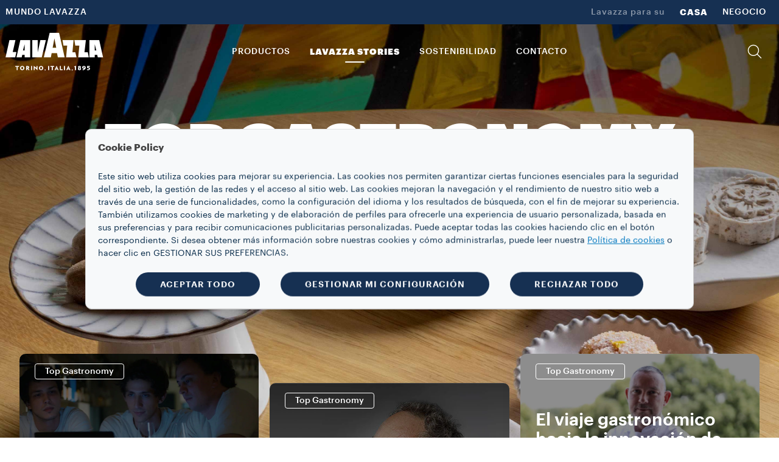

--- FILE ---
content_type: text/html;charset=utf-8
request_url: https://www.lavazza.es/es/top-gastronomy
body_size: 12296
content:
<!DOCTYPE HTML>
<html lang="es">
    <head>

    
    <meta charset="UTF-8"/>
    <title>Top Gastronomy: los grandes maestros de la cocina internacional | Lavazza </title>
    <link rel="apple-touch-icon" sizes="144x144" href="/etc.clientlibs/settings/wcm/designs/lavazza/clientlibs/aem-dependencies/resources/assets/img/favicons/apple-touch-icon.png"/>
    <link rel="icon" type="image/png" href="/etc.clientlibs/settings/wcm/designs/lavazza/clientlibs/aem-dependencies/resources/assets/img/favicons/favicon-32x32.png" sizes="32x32"/>
    <link rel="icon" type="image/png" href="/etc.clientlibs/settings/wcm/designs/lavazza/clientlibs/aem-dependencies/resources/assets/img/favicons/favicon-16x16.png" sizes="16x16"/>

    <link rel="manifest" href="/etc.clientlibs/settings/wcm/designs/lavazza/clientlibs/aem-dependencies/resources/assets/img/favicons/manifest.json"/>
    <link rel="mask-icon" href="/etc.clientlibs/settings/wcm/designs/lavazza/clientlibs/aem-dependencies/resources/assets/img/favicons/safari-pinned-tab.svg" color="#5bbad5"/>
    <meta name="keywords" content="Artículos de páginas de categoría"/>
    <link rel="canonical" href="https://www.lavazza.es/es/top-gastronomy"/>
    
        
    
        
    
    <meta name="description" content="Déjate inspirar por los grandes maestros de la cocina internacional que elevan las preparaciones de café a arte culinario: descubre las historias de nuestros embajadores que han explorado el mundo del café."/>
    <meta name="template" content="stories-show-all-template"/>
    <meta name="format-detection" content="telephone=no"/>
    <meta name="viewport" content="width=device-width, initial-scale=1"/>
    
    

<script src="//tags.tiqcdn.com/utag/lavazza/athena/prod/utag.sync.js"></script>












<script type="text/javascript">
 var utag_data=new Object();
 utag_data["store_country"] = "es_es";
 utag_data["page_section"] = "";
 utag_data["page_type"] = "content page";
 utag_data["page_name"] = "es_es:stories:top\u002Dgastronomy:";
 utag_data["url"] = "\/content\/lavazza\u002Dathena\/es\/es\/top\u002Dgastronomy.html";
 utag_data["page_dynamic"] = "false";
 utag_data["powerbrand"] = "";
 const aemTemplateNameJs = "stories\u002Dshow\u002Dall\u002Dtemplate";
 const sub2Templates = ["subscription-2-card-template", "subscription-next-gen-template",
  "cartenoire-subscription-2-card-template", "cartenoire-subscription-next-gen-template"];
 if(sub2Templates.includes(aemTemplateNameJs)){
  utag_data["event_name"] = "stories:top\u002Dgastronomy:";
 }
 <!--/* utag_data["event_name"] = "stories:top\u002Dgastronomy:"; */-->
</script>



    

    
    
<link rel="stylesheet" href="/etc.clientlibs/lavazza-athena/clientlibs/clientlib-base.min.CLIHASHe3c3c857af2a2708fa8e10cb57d796c4.css" type="text/css">









    
    
    

    

    
    
    
<link rel="stylesheet" href="/etc.clientlibs/lavazza-athena/clientlibs/clientlib-site.min.CLIHASH61146c8d528a4faa406899cfb2e673e2.css" type="text/css">



    

    
    
    
    
    
    
        
    
<script type="text/javascript" src="/etc.clientlibs/lavazza-athena/clientlibs/clientlib-site-gigyaExt.min.CLIHASH533bd5d55da327f836c4b80500c880b2.js"></script>



    

    
    
    
    
    
    
    
    

    
    <script type="application/ld+json">
        {"@context":"https://schema.org","@type":"WebPage","isPartOf":{"@type":"WebSite","url":"https://www.lavazza.es","name":"Lavazza"},"name":"Top Gastronomy: los grandes maestros de la cocina internacional | Lavazza ","url":"https://www.lavazza.es/es/top-gastronomy"}
    </script>
    
    
    
    

    <script type="text/javascript">
        PC_ENABLE_SHIPPING_COST = 'false';
        PC_SHIPPING_COST_LABEL = '';
        PC_SHIPPING_COST_LINK = '';
    </script>
    
    <!--
        this script will be included for the new loyalty embedded component only if this country is enabled for the new loyalty
        and if the current template needs the third party script
    -->
    
    

    <!-- injecting chatbot variables -->
    

</head>
    
    
    
    
    
    
    
    
    
    
    
        <body id="page-body" class="page basicpage lvz-light-mode" data-is-business="false" data-translations="/content/lavazza-athena/es/es.model.json" data-gigya="/content/lavazza-athena/es.model.json" data-auth-redirect="true" data-country="COM" data-enabled-gigya="false" data-geotargetingmodal-disabled="false" data-site-type="FULL" data-language-page-path="/content/lavazza-athena/es/es">
        <div class="lvz-skiplink-container d-none">
    <a href="#skiplink-target" class="lvz-skiplink"></a>
</div>
        

<!--  TealiumIQ utag body production asynchronous script -->

<script type="text/javascript">

    (function(a, b, c, d) {
        

        a = "\/\/tags.tiqcdn.com\/utag\/lavazza\/athena\/prod\/utag.js";

        b = document;
        c = 'script';
        d = b.createElement(c);
        d.src = a;
        d.type = 'text/java' + c;
        d.async = true;

        a = b.getElementsByTagName(c)[0];
        a.parentNode.insertBefore(d, a);

    })();

</script>
            
            
                



                <div class="responsivegrid aem-GridColumn aem-GridColumn--default--12">

    
    <div id="container-98046bf3e8" class="cmp-container">
        


<div class="aem-Grid aem-Grid--12 aem-Grid--default--12 ">
    
    <div class="experiencefragment aem-GridColumn aem-GridColumn--default--12">
<div id="experiencefragment-755ab9f74b" class="cmp-experiencefragment cmp-experiencefragment--header">

    



<div class="xf-content-height">
    


<div class="aem-Grid aem-Grid--12 aem-Grid--default--12 ">
    
    <div class="header aem-GridColumn aem-GridColumn--default--12">




    
        
            
                <header class="lvz-header">
                    <div data-component="AssistedServiceMode"></div>
                    
                    <section class="lvz-header__head d-none d-lg-block">
                        <div class="container">
                            <div class="row">
                                <div class="col d-flex">
                                    <ul class="lvz-header__handside lvz-header__handside--left">
                                        
                                        <li class="nav-item "><a data-analytics="link_click=pre-head:MUNDO LAVAZZA" target="_self" href="/es/el-mundo-de-lavazza" class="nav-link">MUNDO LAVAZZA</a></li>
                                    </ul>
                                    <ul class="lvz-header__handside lvz-header__handside--right">
                                        <li class="nav-item"><span class="nav-text lvz-opacity-half">Lavazza para su</span></li>
                                        
                                            
                                            <li class="nav-item  active" aria-current="page">
                                                <a data-analytics="link_click=pre-head:CASA" target="_self" class="nav-link" href="/es">CASA</a></li>
                                        
                                            
                                            <li class="nav-item  ">
                                                <a data-analytics="link_click=pre-head:NEGOCIO" target="_self" class="nav-link" href="/es/business">NEGOCIO</a></li>
                                        
                                    </ul>
                                </div>
                            </div>
                        </div>
                    </section>
                    <div><div>
    <div data-component="Search" data-prop-translations="/content/experience-fragments/lavazza-athena/es/es/site/header/master/jcr:content/root/header.model.json" data-props='{"minLength":"3",
                                                  "resultSize": "10",
                                                  "isB2B": "false",
                                                  "suggestUrl":"/content/lavazza-athena/es/es/top-gastronomy.searchlavazza.suggests.json/content/experience-fragments/lavazza-athena/es/es/site/header/master",
                                                  "spellcheckUrl":"/content/lavazza-athena/es/es/top-gastronomy.searchlavazza.spellcheck.json/content/experience-fragments/lavazza-athena/es/es/site/header/master",
                                                  "subsAndPromo":"/content/lavazza-athena/es/es/top-gastronomy.searchlavazza.snp.json/content/experience-fragments/lavazza-athena/es/es/site/header/master",
                                                  "stories":"/content/lavazza-athena/es/es/top-gastronomy.searchlavazza.stories.json/content/experience-fragments/lavazza-athena/es/es/site/header/master",
                                                  "searchUrl":"/content/lavazza-athena/es/es/top-gastronomy.searchlavazza.results.json/content/experience-fragments/lavazza-athena/es/es/site/header/master",
                                                  "suggestions":["Voicy","A Modo Mio","Qualità Rossa"]}'></div>


</div>
</div>
                    <section class="lvz-header__content">
                        <div class="container">
                            <div data-component="ToasterContainer" data-props='{
                    &quot;containerId&quot;:&quot;add-to-cart&quot;,
                    &quot;modifierClass&quot;: &quot;lvz-toaster-container--add-to-cart&quot;
                    }'></div>
                            <div class="row">
                                <div class="col position-static">
                                    <nav class="lvz-nav navbar navbar-expand-lg">
                                        <div class="lvz-logo">
                                            
                                            <a href="/es" aria-label="Lavazza, Torino, Italia, 1895">
                                                <i class="icon-logo-torino"></i>
                                                <i class="icon-logo"></i>
                                            </a>
                                        </div>
                                        <ul class="lvz-nav__service lvz-nav__service--mob">
                                            <li class="nav-item">
                                                <a class="nav-link lvz-nav__search" href="#">
                                                    <i class="icon-lens" role="presentation"></i>
                                                </a>
                                            </li>
                                            <li class="nav-item">
                                                
                                                
                                            </li>

                                            

                                            <li class="nav-item nav-item--mob">
                                                <div class="gy-show-if-logged-out">
                                                    
                                                    
                                                </div>

                                                <div class="gy-show-if-logged-in">
                                                    <div class="nav-link lvz-gigya__btn lvz-header__popup-modal-opener" data-lvz-header-popup="#lvz-popup-account">
                                                        <i class="icon-account-full" role="presentation"></i>
                                                    </div>
                                                </div>
                                            </li>
                                        </ul>
                                        <button class="navbar-toggler" type="button" data-toggle="collapse" data-target="#lvz-nav__collapse" aria-controls="lvz-nav__collapse" aria-expanded="false" aria-label="Toggle navigation">
                                <span class="navbar-toggler-icon">
                                    <i class="icon-menu"></i>
                                </span>
                                        </button>
                                        <div id="lvz-nav__collapse" class="collapse navbar-collapse" role="navigation">
                                            <div class="lvz-menu-icon-wrapper">
                                                <div class="lvz-logo">
                                                    
                                                        <a href="/es" aria-label="Lavazza, Torino, Italia, 1895">
                                                            <i class="icon-logo-torino"></i>
                                                            <i class="icon-logo"></i>
                                                        </a>
                                                    
                                                </div>
                                                <div class="nav-item-container">
                                                    <ul class="nav-item-wrapper">
                                                        <li class="nav-item">
                                                            <a class="nav-link lvz-nav__search" href="#">
                                                                <i class="icon-lens" role="presentation"></i>
                                                            </a>
                                                        </li>
                                                        <li class="nav-item">
                                                            
                                                                
                                                            
                                                        </li>
                                                        <li class="nav-item nav-item--mob">

                                                            <div class="gy-show-if-logged-out">
                                                                
                                                                    
                                                                
                                                            </div>

                                                            <div class="gy-show-if-logged-in">
                                                                <div class="nav-link lvz-gigya__btn lvz-header__popup-modal-opener" data-lvz-header-popup="#lvz-popup-account">
                                                                    <i class="icon-account-full" role="presentation"></i>
                                                                </div>
                                                            </div>
                                                        </li>
                                                    </ul>
                                                    <button class="lvz-nav__collapse-close" data-toggle="collapse" data-target="#lvz-nav__collapse" aria-controls="lvz-nav__collapse" aria-expanded="true" aria-label="Toggle navigation">
                                                        <i class="icon-close"></i>
                                                    </button>
                                                    <span class="empty-container"></span>
                                                </div>
                                            </div>
                                            <button class="lvz-nav__collapse-close" data-toggle="collapse" data-target="#lvz-nav__collapse" aria-controls="lvz-nav__collapse" aria-expanded="true" aria-label="Toggle navigation">
                                                <i class="icon-close"></i>
                                            </button>
                                            <ul id="open-drawer-mobile-icons-list" class="lvz-nav__mobile">
                                                
                                                
                                                    <li class="nav-item"><span class="nav-text">Lavazza para su</span></li>
                                                    
                                                        
                                                        <li class="nav-item float-left  active"><a target="_self" tabindex="0" class="nav-link" href="/es">CASA</a></li>
                                                    
                                                        
                                                        <li class="nav-item float-left  "><a target="_self" tabindex="0" class="nav-link" href="/es/business">NEGOCIO</a></li>
                                                    
                                                
                                            </ul>
                                            <ul class="lvz-nav__main">
                                                <li class="nav-item dropdown">

                                                    <a data-analytics="link_click=menu:PRODUCTOS" id="PRODUCTOS" class="nav-link link-megamenu " tabindex="0" role="button" aria-expanded="false" aria-controls="PRODUCTOS-first-level">PRODUCTOS</a>
                                                    
                                                    
                                                    
                                                </li>
                                                <li class="nav-item dropdown">
                                                    <a data-analytics="link_click=menu:LAVAZZA STORIES" id="LAVAZZA_STORIES" class="nav-link link-megamenu selected" tabindex="0" role="button" aria-expanded="false" aria-controls="LAVAZZA_STORIES-first-level">LAVAZZA STORIES</a>
                                                    
                                                    
                                                    
                                                </li>
                                                <li class="nav-item dropdown">
                                                    
                                                    
                                                    
                                                    <a data-analytics="link_click=menu:SOSTENIBILIDAD" href="/es/blend-for-better" target="_self" class="nav-link " tabindex="0" role="link">SOSTENIBILIDAD</a>
                                                </li>
                                                <li class="nav-item dropdown">
                                                    
                                                    
                                                    
                                                    <a data-analytics="link_click=menu:CONTACTO" href="/es/contacto" target="_self" class="nav-link " tabindex="0" role="link">CONTACTO</a>
                                                </li>
                                            </ul>
                                            <ul class="lvz-nav__service">
                                                
                                                <li class="nav-item">
                                                    <a class="nav-link lvz-nav__search" data-analytics="link_click=menu:BUSCAR" href="#">
                                                        <i class="icon-lens" role="presentation"></i>
                                                        <span>BUSCAR</span>
                                                    </a>
                                                </li>
                                                <li class="nav-item">
                                                    
                                                    
                                                </li>
                                                <li class="nav-item nav-item--mob">

                                                    <div class="gy-show-if-logged-out">
                                                        
                                                        
                                                    </div>

                                                    <div class="gy-show-if-logged-in">
                                                        
                                                        <a class="nav-link lvz-gigya__btn lvz-header__popup-link" id="nav-link-account" href="#" data-lvz-header-popup="#lvz-popup-account">
                                                            <i class="icon-account-full" role="presentation"></i>
                                                            <!-- Private case -->
                                                            <span class="gy-show-if-condition" data-condition="gy.account.get('data.flgFactory') != 'I'">
                                                        <span class="gy-ui-account-info" data-field="profile.firstName"></span>
                                                    </span>
                                                            <!-- Company case -->
                                                            <span class="gy-show-if-condition" data-condition="gy.account.get('data.flgFactory') == 'I'">
                                                        <span class="gy-ui-account-info" data-field="profile.lastName"></span>
                                                    </span>
                                                        </a>
                                                    </div>
                                                </li>
                                            </ul>
                                            <ul class="lvz-nav__mobile ">
                                                <li class="text-center">
                                                    <div class="gy-show-if-logged-in">
                                                        <button class="lvz-button lvz-button--outline lvz-button--invert lvz-nav__account-btn lvz-btn-logout"></button>
                                                    </div>
                                                    
                                                </li>
                                                
                                                    
                                                    <li class="nav-item "><a target="_self" class="nav-link" href="/es/el-mundo-de-lavazza">MUNDO LAVAZZA</a>
                                                    </li>
                                                
                                            </ul>
                                        </div>
                                    </nav>
                                </div>
                            </div>
                        </div>
                    </section>
                    <div class="lvz-megamenu ">
                        <div class="megamenu-desktop">
                            
	<div id="PRODUCTOS-first-level" role="menu" class="dropdown-menu lvz-megamenu__first-level" data-layout-type="layout-one" data-megamenu="PRODUCTOS">
		<div class="container">
			<div class="row w-100">
			<div class="dropdown-menu__close">
                                <button class="dropdown-menu__close__button" aria-label="Cerrar">
                                    <i class="icon-close"></i>
                                </button>
             </div>
				<div class="col-sm-12 col-md-3">
					<ul class="nav collection">
						<li class="nav-item"><a data-analytics="link_click=menu|PRODUCTOS:COLLECTIONS" class="nav-link" style="pointer-events: none;">COLLECTIONS</a></li>
						
	
						<li class="nav-item"><a data-analytics="link_click=menu|PRODUCTOS:Qualità Rossa" target="_self" class="nav-link" href="/es/qualita-rossa-collection">Qualità Rossa</a></li>
						
	
						<li class="nav-item"><a data-analytics="link_click=menu|PRODUCTOS:Qualità Oro" target="_self" class="nav-link" href="/es/qualita-oro-collection">Qualità Oro</a></li>
						
	
						<li class="nav-item"><a data-analytics="link_click=menu|PRODUCTOS:Espresso" target="_self" class="nav-link" href="/es/espresso-collection">Espresso</a></li>
						
	
						<li class="nav-item"><a data-analytics="link_click=menu|PRODUCTOS:A Modo Mio" target="_self" class="nav-link" href="/es/a-modo-mio-collection">A Modo Mio</a></li>
						
	
						<li class="nav-item"><a data-analytics="link_click=menu|PRODUCTOS:Cápsulas Lavazza compatibles con las máquinas Nespresso* Original" target="_self" class="nav-link" href="/es/nespresso-coleccion-compatible">Cápsulas Lavazza compatibles con las máquinas Nespresso* Original</a></li>
						
	
						<li class="nav-item"><a data-analytics="link_click=menu|PRODUCTOS:¡Tierra!" target="_self" class="nav-link" href="/es/tierra-collection">¡Tierra!</a></li>
						
	
	
					</ul>
				</div>
				<div class="col-sm-12 col-md-3">
					<a data-analytics="link_click=menu|PRODUCTOS:CAFÉ" href="/es/cafe">
					<span class="dropdown-menu__column-head">CAFÉ</span>
					</a>
					<ul class="nav ">
						
						<li class="nav-item"><a data-analytics="link_click=menu|PRODUCTOS:Granos" target="_self" class="nav-link" href="/es/cafe-en-grano">Granos</a></li>
	
						
						<li class="nav-item"><a data-analytics="link_click=menu|PRODUCTOS:Café molido" target="_self" class="nav-link" href="/es/cafe-molido">Café molido</a></li>
	
						
						<li class="nav-item"><a data-analytics="link_click=menu|PRODUCTOS:Cápsulas" target="_self" class="nav-link" href="/es/capsulas-de-cafe">Cápsulas</a></li>
	
						
	
						<li class="nav-item">
							<ul>
								<li><a data-analytics="link_click=menu|PRODUCTOS:A Modo Mio" target="_self" class="nav-link" href="/es/capsulas-de-cafe/a-modo-mio">A Modo Mio</a></li>
	
							
								<li><a data-analytics="link_click=menu|PRODUCTOS:Cápsulas Lavazza compatibles con las máquinas Nespresso* Original" target="_self" class="nav-link" href="/es/capsulas-de-cafe/capsulas-compatibles-con-nespresso">Cápsulas Lavazza compatibles con las máquinas Nespresso* Original</a></li>
	
							
								<li><a data-analytics="link_click=menu|PRODUCTOS:Nescafè® Dolce Gusto® compatibles cápsulas**" target="_self" class="nav-link" href="/es/capsulas-de-cafe/capsulas-compatibles-dolce-gusto">Nescafè® Dolce Gusto® compatibles cápsulas**</a></li>
	
							</ul>
						</li>
						
	
						
						
					</ul>
				</div>
				<div class="col-sm-12 col-md-3">
					<a data-analytics="link_click=menu|PRODUCTOS:MÁQUINAS DE CAFÉ" href="/es/maquinas-de-cafe-y-cafeteras">
					<span class="dropdown-menu__column-head">MÁQUINAS DE CAFÉ</span>
					</a>
					<ul class="nav ">
						
						<li class="nav-item"><a data-analytics="link_click=menu|PRODUCTOS:Máquinas de café" target="_self" class="nav-link" href="/es/maquinas-de-cafe">Máquinas de café</a></li>
	
						
	
						
						<li class="nav-item">
							
						</li>
					</ul>
					<div class="spacer"></div>
					
				</div>
				

					<div class="col-sm-12 col-md-12 lvz-disclaimer-desktop--one">
						<span><em>* Lavazza no está afiliada, avalada ni patrocinada por Nespresso<br />
**Nescafè®, Dolce Gusto® y Melody I son marcas comerciales de terceros no relacionadas con Luigi Lavazza S.p.A.​</em></span>
					</div>

				

			</div>
		</div>
	</div>


                            

                            
                            

                            
	<div id="LAVAZZA_STORIES-first-level" role="menu" class="dropdown-menu lvz-megamenu__first-level" data-layout-type="layout-two" data-megamenu="LAVAZZA_STORIES">
		<div class="container">
			<div class="row w-100">
			<div class="dropdown-menu__close">
                                <button class="dropdown-menu__close__button" aria-label="Cerrar">
                                    <i class="icon-close"></i>
                                </button>
             </div>
				
				


				<div class="col-sm-4 col-md-6">
					
					
					
						
						

							<div class="dropdown-menu__subscription">
								
								
								<div class="lvz-link-card">
									<div data-analytics="link_click=menu|LAVAZZA STORIES:Blend for Better: Sostenibilidad:/content/lavazza-athena/es/es/blend-for-better" class="lvz-link-url">
										<div class="dropdown-menu__title">
											<a href="/es/blend-for-better" role="button" tabindex="0"><span>Blend for Better: Sostenibilidad</span></a>
										</div>
										
									</div>
								</div>
							</div>
						

							<div class="dropdown-menu__subscription">
								
								
								<div class="lvz-link-card">
									<div data-analytics="link_click=menu|LAVAZZA STORIES:Coffee Secrets:/content/lavazza-athena/es/es/coffee-secrets" class="lvz-link-url">
										<div class="dropdown-menu__title">
											<a href="/es/coffee-secrets" role="button" tabindex="0"><span>Coffee Secrets</span></a>
										</div>
										
									</div>
								</div>
							</div>
						

							<div class="dropdown-menu__subscription">
								
								
								<div class="lvz-link-card">
									<div data-analytics="link_click=menu|LAVAZZA STORIES:Calendario Lavazza:/content/lavazza-athena/es/es/calendar" class="lvz-link-url">
										<div class="dropdown-menu__title">
											<a href="/es/calendario" role="button" tabindex="0"><span>Calendario Lavazza</span></a>
										</div>
										
									</div>
								</div>
							</div>
						

							<div class="dropdown-menu__subscription">
								
								
								<div class="lvz-link-card">
									<div data-analytics="link_click=menu|LAVAZZA STORIES:Top Gastronomy:/content/lavazza-athena/es/es/top-gastronomy" class="lvz-link-url">
										<div class="dropdown-menu__title">
											<a href="/es/top-gastronomy" role="button" tabindex="0"><span>Top Gastronomy</span></a>
										</div>
										
									</div>
								</div>
							</div>
						

							<div class="dropdown-menu__subscription">
								
								
								<div class="lvz-link-card">
									<div data-analytics="link_click=menu|LAVAZZA STORIES:Deporte:/content/lavazza-athena/es/es/sport" class="lvz-link-url">
										<div class="dropdown-menu__title">
											<a href="/es/sport" role="button" tabindex="0"><span>Deporte</span></a>
										</div>
										
									</div>
								</div>
							</div>
						

							<div class="dropdown-menu__subscription">
								
								
								<div class="lvz-link-card">
									<div data-analytics="link_click=menu|LAVAZZA STORIES:Stores Experience:/content/lavazza-athena/es/es/stores-experience" class="lvz-link-url">
										<div class="dropdown-menu__title">
											<a href="/es/stores-experience" role="button" tabindex="0"><span>Stores Experience</span></a>
										</div>
										
									</div>
								</div>
							</div>
						

							<div class="dropdown-menu__subscription">
								
								
								<div class="lvz-link-card">
									<div data-analytics="link_click=menu|LAVAZZA STORIES:Other than coffee:/content/lavazza-athena/es/es/other-than-coffee" class="lvz-link-url">
										<div class="dropdown-menu__title">
											<a href="/es/beyond-coffee" role="button" tabindex="0"><span>Other than coffee</span></a>
										</div>
										
									</div>
								</div>
							</div>
						
						
						
					
				</div>
				
					<div class="lvz-menu-wrapper">
						<div>
							<div class="lvz-menu-container__small">
								<div class="lvz-menu-container-image__small">
									
									<a class="lvz-link-card" href="/es/blend-for-better/lavazza-journey-towards" target="_self">
										<div data-analytics="link_click=menu|LAVAZZA STORIES:Blend for Better: Sostenibilidad:/content/lavazza-athena/es/es/blend-for-better/lavazza-journey-towards">
											<img class="lvz-menu-image-desktop" src="/content/dam/lavazza-athena/language-masters/header-menu/menu-revamp/es/lavazza-stories/d-menu-small-blend-for-better.jpg" alt="image"/>
										</div>
										<div class="lvz-menu-container-content__small">
											<div class="lvz-menu-title">
												<span>Blend for Better: Sostenibilidad</span>
											</div>
											<div class="lvz-menu-description">
												<span>El viaje de lavazza hacia la sostenibilidad</span>
											</div>
										</div>
									</a>
								</div>
							</div>
						
							<div class="lvz-menu-container__small">
								<div class="lvz-menu-container-image__small">
									
									<a class="lvz-link-card" href="/es/sport/rituales-de-asociacion-jannik-sinner" target="_self">
										<div data-analytics="link_click=menu|LAVAZZA STORIES:Sport:/content/lavazza-athena/es/es/sport/jannik-sinner-partnership-rituals">
											<img class="lvz-menu-image-desktop" src="/content/dam/lavazza-athena/language-masters/header-menu/menu-revamp/es/lavazza-stories/d-menu-small-sport.jpg" alt="image"/>
										</div>
										<div class="lvz-menu-container-content__small">
											<div class="lvz-menu-title">
												<span>Sport</span>
											</div>
											<div class="lvz-menu-description">
												<span>Jannik no es solo Sinner</span>
											</div>
										</div>
									</a>
								</div>
							</div>
						</div>
						<div>
							<div class="lvz-menu-container__small">
								<div class="lvz-menu-container-image__small">
									
									<a class="lvz-link-card" href="/es/top-gastronomy/norbert-niederkofler-papel-del-caf%C3%A9-en-la-cocina" target="_self">
										<div data-analytics="link_click=menu|LAVAZZA STORIES:Top Gastronomy:/content/lavazza-athena/es/es/top-gastronomy/norbert-niederkofler-role-coffee-cuisine">
											<img class="lvz-menu-image-desktop" src="/content/dam/lavazza-athena/language-masters/header-menu/menu-revamp/es/lavazza-stories/d-menu-small-top-gastronomy.jpg" alt="image"/>
										</div>

										<div class="lvz-menu-container-content__small">
											<div class="lvz-menu-title">
												<span>Top Gastronomy</span>
											</div>
											<div class="lvz-menu-description">
												<span>Norbert Niederkofler</span>
											</div>
										</div>
									</a>
								</div>
							</div>
						
							<div class="lvz-menu-container__small">
								<div class="lvz-menu-container-image__small">
									
									<a class="lvz-link-card" href="/es/coffee-secrets" target="_self">
										<div data-analytics="link_click=menu|LAVAZZA STORIES:Secretos del café:/content/lavazza-athena/es/es/coffee-secrets">
											<img class="lvz-menu-image-desktop" src="/content/dam/lavazza-athena/language-masters/header-menu/menu-revamp/es/lavazza-stories/d-menu-small-coffee-secret.jpg" alt="image"/>
										</div>

										<div class="lvz-menu-container-content__small">
											<div class="lvz-menu-title">
												<span>Secretos del café</span>
											</div>
											<div class="lvz-menu-description">
												<span>Cafetera de émbolo</span>
											</div>
										</div>
									</a>
								</div>
							</div>
						</div>
					</div>
				
			</div>
			<div class="col-sm-12 col-md-12 lvz-disclaimer-desktop--two">
				<span> </span>
			</div>

			
		</div>
	</div>



                            

                            

                            

                            

                            
                            
                        </div>
                        <div class="megamenu-mobile">
                            <div class="lvz-nav-mobile__back">
                                <span class="icon-arrow-left"></span>
                                <span class="lvz-nav-mobile__back__cta all" data-step="1">Back</span>
                                <span class="lvz-nav-mobile__back__cta nav-section" data-step="2"></span>
                            </div>
                            
    <div class="lvz-nav-mobile__content" data-section-nav-mobile="PRODUCTOS">
        
        
        
        
        

        <div class="lvz-nav-mobile__content__section">
            <div class="lvz-nav-mobile__content__section--title">PRODUCTOS</div>

            <div class="lvz-nav-mobile__content__section--item" data-section-products="CAFÉ">CAFÉ</div>
            <div class="lvz-nav-mobile__content__section--item" data-section-products="MÁQUINAS_DE_CAFÉ">MÁQUINAS DE CAFÉ</div>
            
            

            <div class="divider margin--25"></div>
            
            <div class="lvz-nav-mobile__content__section--item" data-section-products="COLLECTIONS">COLLECTIONS</div>
            
            
        </div>
        <div class="lvz-nav-mobile__content__container">
        
            <div data-section-products-container="CAFÉ">
                <ul class="nav">
                    <li class="nav-item --title">
                        <a data-analytics="link_click=menu|PRODUCTOS:CAFÉ" class="nav-link" href="/es/cafe" tabindex="0" role="button">
                            <h5>CAFÉ</h5>
                        </a>
                    </li>
                    
                        <li data-analytics="link_click=menu|PRODUCTOS:Granos" class="nav-item"><a target="_self" class="nav-link" href="/es/cafe-en-grano" tabindex="0">Granos</a></li>
                    
                        <li data-analytics="link_click=menu|PRODUCTOS:Café molido" class="nav-item"><a target="_self" class="nav-link" href="/es/cafe-molido" tabindex="0">Café molido</a></li>
                    
                        <li data-analytics="link_click=menu|PRODUCTOS:Cápsulas" class="nav-item"><a target="_self" class="nav-link" href="/es/capsulas-de-cafe" tabindex="0">Cápsulas</a></li>
                    


                    <li class="nav-item">
                        <ul>
                            <li><a data-analytics="link_click=menu|PRODUCTOS:A Modo Mio" target="_self" href="/es/capsulas-de-cafe/a-modo-mio" class="nav-link" tabindex="0" role="button">A Modo Mio</a></li>

                        
                            <li><a data-analytics="link_click=menu|PRODUCTOS:Cápsulas Lavazza compatibles con las máquinas Nespresso* Original" target="_self" href="/es/capsulas-de-cafe/capsulas-compatibles-con-nespresso" class="nav-link" tabindex="0" role="button">Cápsulas Lavazza compatibles con las máquinas Nespresso* Original</a></li>

                        
                            <li><a data-analytics="link_click=menu|PRODUCTOS:Nescafè® Dolce Gusto® compatibles cápsulas**" target="_self" href="/es/capsulas-de-cafe/capsulas-compatibles-dolce-gusto" class="nav-link" tabindex="0" role="button">Nescafè® Dolce Gusto® compatibles cápsulas**</a></li>

                        </ul>
                    </li>
                    


                    
                    
                </ul>
                <p class="lvz-disclaimer-mobile">
                    <em>* Lavazza no está afiliada, avalada ni patrocinada por Nespresso<br />
**Nescafè®, Dolce Gusto® y Melody I son marcas comerciales de terceros no relacionadas con Luigi Lavazza S.p.A.​</em>
                </p>

                
            </div>
            <div data-section-products-container="MÁQUINAS_DE_CAFÉ">
                <ul class="nav ">
                    <li class="nav-item --title">
                        <a data-analytics="link_click=menu|PRODUCTOS:MÁQUINAS DE CAFÉ" class="nav-link" href="/es/maquinas-de-cafe-y-cafeteras" tabindex="0" role="button">
                            <h5>MÁQUINAS DE CAFÉ</h5>
                        </a>
                    </li>
                    
                        <li class="nav-item"><a data-analytics="link_click=menu|PRODUCTOS:Máquinas de café" target="_self" href="/es/maquinas-de-cafe" class="nav-link" tabindex="0" role="button">Máquinas de café</a></li>
                    

                    
                    <li class="nav-item">
                        
                    </li>
                </ul>
            </div>
            
            
            <div data-section-products-container="COLLECTIONS">
                <ul class="nav ">
                    <li class="nav-item --title">
                        <a data-analytics="link_click=menu|PRODUCTOS:COLLECTIONS" class="nav-link" tabindex="0" role="button">
                            <h5>COLLECTIONS</h5>
                        </a>
                    </li>
                    
                        <li data-analytics="link_click=menu|PRODUCTOS:Qualità Rossa" class="nav-item"><a target="_self" class="nav-link" href="/es/qualita-rossa-collection" tabindex="0" role="button">Qualità Rossa</a></li>
                    
                        <li data-analytics="link_click=menu|PRODUCTOS:Qualità Oro" class="nav-item"><a target="_self" class="nav-link" href="/es/qualita-oro-collection" tabindex="0" role="button">Qualità Oro</a></li>
                    
                        <li data-analytics="link_click=menu|PRODUCTOS:Espresso" class="nav-item"><a target="_self" class="nav-link" href="/es/espresso-collection" tabindex="0" role="button">Espresso</a></li>
                    
                        <li data-analytics="link_click=menu|PRODUCTOS:A Modo Mio" class="nav-item"><a target="_self" class="nav-link" href="/es/a-modo-mio-collection" tabindex="0" role="button">A Modo Mio</a></li>
                    
                        <li data-analytics="link_click=menu|PRODUCTOS:Cápsulas Lavazza compatibles con las máquinas Nespresso* Original" class="nav-item"><a target="_self" class="nav-link" href="/es/nespresso-coleccion-compatible" tabindex="0" role="button">Cápsulas Lavazza compatibles con las máquinas Nespresso* Original</a></li>
                    
                        <li data-analytics="link_click=menu|PRODUCTOS:¡Tierra!" class="nav-item"><a target="_self" class="nav-link" href="/es/tierra-collection" tabindex="0" role="button">¡Tierra!</a></li>
                    


                </ul>
            </div>
        </div>
    </div>

                            
                            
                            

                            
				 <div class="lvz-nav-mobile__content  " data-section-nav-mobile="LAVAZZA_STORIES">
                    <div class="lvz-nav-mobile__content__section">
                        <div class="lvz-nav-mobile__content__section--title">LAVAZZA STORIES</div>
                    </div>
                    <div class="lvz-nav-mobile__content__static">
						
						

						
						
                       	
						
							
							
								<div class="dropdown-menu__subscription more-margin">
									
									<div>
										<div class="dropdown-menu__title"><a class="nav-url" data-analytics="link_click=menu|LAVAZZA STORIES:Blend for Better: Sostenibilidad" target="_self" href="/es/blend-for-better" tabindex="0"><span>Blend for Better: Sostenibilidad</span></a></div>
										
									</div>
								</div>


							
								<div class="dropdown-menu__subscription more-margin">
									
									<div>
										<div class="dropdown-menu__title"><a class="nav-url" data-analytics="link_click=menu|LAVAZZA STORIES:Coffee Secrets" target="_self" href="/es/coffee-secrets" tabindex="0"><span>Coffee Secrets</span></a></div>
										
									</div>
								</div>


							
								<div class="dropdown-menu__subscription more-margin">
									
									<div>
										<div class="dropdown-menu__title"><a class="nav-url" data-analytics="link_click=menu|LAVAZZA STORIES:Calendario Lavazza" target="_self" href="/es/calendario" tabindex="0"><span>Calendario Lavazza</span></a></div>
										
									</div>
								</div>


							
								<div class="dropdown-menu__subscription more-margin">
									
									<div>
										<div class="dropdown-menu__title"><a class="nav-url" data-analytics="link_click=menu|LAVAZZA STORIES:Top Gastronomy" target="_self" href="/es/top-gastronomy" tabindex="0"><span>Top Gastronomy</span></a></div>
										
									</div>
								</div>


							
								<div class="dropdown-menu__subscription more-margin">
									
									<div>
										<div class="dropdown-menu__title"><a class="nav-url" data-analytics="link_click=menu|LAVAZZA STORIES:Deporte" target="_self" href="/es/sport" tabindex="0"><span>Deporte</span></a></div>
										
									</div>
								</div>


							
								<div class="dropdown-menu__subscription more-margin">
									
									<div>
										<div class="dropdown-menu__title"><a class="nav-url" data-analytics="link_click=menu|LAVAZZA STORIES:Stores Experience" target="_self" href="/es/stores-experience" tabindex="0"><span>Stores Experience</span></a></div>
										
									</div>
								</div>


							
								<div class="dropdown-menu__subscription more-margin">
									
									<div>
										<div class="dropdown-menu__title"><a class="nav-url" data-analytics="link_click=menu|LAVAZZA STORIES:Other than coffee" target="_self" href="/es/beyond-coffee" tabindex="0"><span>Other than coffee</span></a></div>
										
									</div>
								</div>


							
							
							
							
								<div class="lvz-menu-wrapper mobile-layout-two">
									<div class="lvz-menu-wrapper-revamp-two">
										<div class="lvz-menu-container__small">
											<div class="lvz-menu-container-image__small">
												
												<a class="lvz-link-card" href="/es/blend-for-better/lavazza-journey-towards" target="_self">
													<div data-analytics="link_click=menu|LAVAZZA STORIES:Blend for Better: Sostenibilidad:/content/lavazza-athena/es/es/blend-for-better/lavazza-journey-towards" tabindex="0">
														<img class="lvz-menu-image-mobile" src="/content/dam/lavazza-athena/language-masters/header-menu/menu-revamp/es/lavazza-stories/m-menu-blend-for-better.jpg" alt="image"/>
													</div>
													<div class="lvz-menu-container-content__small">
														<div class="lvz-menu-title">
															<span>Blend for Better: Sostenibilidad</span>
														</div>
														<div class="lvz-menu-description">
															<span>El viaje de lavazza hacia la sostenibilidad</span>
														</div>
													</div>
												</a>
											</div>
										</div>
									
										<div class="lvz-menu-container__small">
											<div class="lvz-menu-container-image__small">
												
												<a class="lvz-link-card" href="/es/sport/rituales-de-asociacion-jannik-sinner" target="_self">
													<div data-analytics="link_click=menu|LAVAZZA STORIES:Sport:/content/lavazza-athena/es/es/sport/jannik-sinner-partnership-rituals" tabindex="0">
														<img class="lvz-menu-image-mobile" src="/content/dam/lavazza-athena/language-masters/header-menu/menu-revamp/es/lavazza-stories/m-menu-sport.jpg" alt="image"/>
													</div>
													<div class="lvz-menu-container-content__small">
														<div class="lvz-menu-title">
															<span>Sport</span>
														</div>
														<div class="lvz-menu-description">
															<span>Jannik no es solo Sinner</span>
														</div>
													</div>
												</a>
											</div>
										</div>
									</div>
									<div class="lvz-menu-wrapper-revamp-two">
										<div class="lvz-menu-container__small">
											<div class="lvz-menu-container-image__small">
												
												<a class="lvz-link-card" href="/es/top-gastronomy/norbert-niederkofler-papel-del-caf%C3%A9-en-la-cocina" target="_self">
													<div data-analytics="link_click=menu|LAVAZZA STORIES:Top Gastronomy:/content/lavazza-athena/es/es/top-gastronomy/norbert-niederkofler-role-coffee-cuisine" tabindex="0">
														<img class="lvz-menu-image-mobile" src="/content/dam/lavazza-athena/language-masters/header-menu/menu-revamp/es/lavazza-stories/m-menu-top-gastronomy.jpg" alt="image"/>
													</div>

													<div class="lvz-menu-container-content__small">
														<div class="lvz-menu-title">
															<span>Top Gastronomy</span>
														</div>
														<div class="lvz-menu-description">
															<span>Norbert Niederkofler</span>
														</div>
													</div>
												</a>
											</div>
										</div>
									
										<div class="lvz-menu-container__small">
											<div class="lvz-menu-container-image__small">
												
												<a class="lvz-link-card" href="/es/coffee-secrets" target="_self">
													<div data-analytics="link_click=menu|LAVAZZA STORIES:Secretos del café:/content/lavazza-athena/es/es/coffee-secrets" tabindex="0">
														<img class="lvz-menu-image-mobile" src="/content/dam/lavazza-athena/language-masters/header-menu/menu-revamp/es/lavazza-stories/m-menu-coffee-secret.jpg" alt="image"/>
													</div>

													<div class="lvz-menu-container-content__small">
														<div class="lvz-menu-title">
															<span>Secretos del café</span>
														</div>
														<div class="lvz-menu-description">
															<span>Cafetera de émbolo</span>
														</div>
													</div>
												</a>
											</div>
										</div>
									</div>
								</div>
							
						

						<div class="lvz-disclaimer-mobile">
							 
						</div>

						
                    </div>
                </div>

                            
                            
                            
                            
                            
                            
                        </div>
                    </div>
                    <div data-component="MiniCart" data-prop-translations="/content/experience-fragments/lavazza-athena/es/es/site/header/master/jcr:content/root/header.model.json"></div>
                    <div class="lvz-card lvz-header__popup lvz-header__popup--account" id="lvz-popup-account">
    <p class="lvz-body--14 lvz-body--semibold lvz-opacity-half"></p>
    <ul class="lvz-list lvz-list--no-style">
        <li>
            <a target="_self" class="lvz-body--14 lvz-body"></a>

            

            

            

            
        </li>
    </ul>
    <div class="lvz-header__popup-footer">
        <button type="button" class="lvz-button lvz-button--link lvz-button--xsmall lvz-btn-logout"> <i class="icon-arrow-right lvz-body--14"></i></button>
    </div>
</div>
                </header>
                    <div class="lvz-popup-account-mobile-container">
    <div class="lvz-popup-account-mobile-background"></div>
    <div class="lvz-card lvz-header__popup lvz-header__popup--account-mobile" id="lvz-popup-account-mobile">
        <div class="lvz-header__popup--account-mobile-header">
            <button class="lvz-nav__collapse-close">
                <i class="icon-close"></i>
            </button>
        </div>
        <div class="lvz-header__popup--account-mobile-body">
            <p class="lvz-body--14 lvz-body--semibold lvz-opacity-half"></p>
            <ul class="lvz-list lvz-list--no-style">
                <li>
                    <a target="_self" class="lvz-body--14 lvz-body"></a>
                </li>
                
                
                
                
            </ul>
        </div>
        <div class="lvz-header__popup-footer">
            <button type="button" class="lvz-button lvz-button--link lvz-button--xsmall lvz-btn-logout"> <i class="icon-arrow-right lvz-body--14"></i></button>
        </div>
    </div>
</div>
                  <div class="modal fade lvz-modal lvz-modal--gigya" id="lvz-modal" tabIndex="-1" role="dialog" aria-labelledby="lvz-modal" aria-hidden="true">
        <div class="modal-dialog lvz-modal__dialog" role="document">
            <div class="lvz-modal__content ">
                <div class="modal-header lvz-modal__header lvz-modal__header--filter">
                    <button type="button" id="modal-close" class="lvz-modal__close" data-dismiss="modal" aria-label="Cerrar">
                        <i class="icon-close"></i>
                    </button>
                </div>
                <div class="modal-body lvz-modal__body">
                    <div id="lvz-gigya__container" class="lvz-gigya__container"></div>
                </div>
            </div>
        </div>
    </div>
            
        
    

</div>

    
</div>

</div></div>

    
</div>
<div class="heroBannerSimplified aem-GridColumn aem-GridColumn--default--12">





<section class="lvz-hp-hero-banner lvz-hp-hero-banner--simple lvz-hp-hero-banner--xl  ">
    <div class="text-white lvz-hp-hero-banner__content">
        <img loading="lazy" src="/content/dam/lavazza-athena/b2c/stories/category/top_gastronomy/d-top-gastronomy-com-2@2.jpg" alt="Fondo alt" class="lvz-hp-hero-banner__background lvz-hp-hero-banner__background--desktop"/>
        <img loading="lazy" src="/content/dam/lavazza-athena/b2c/stories/category/top_gastronomy/m-top-gastronomy-com-2@2.jpg" alt="alt" class="lvz-hp-hero-banner__background"/>
        <div class="container">
            <div class="row">
                <div class="col">
                    
                    <h1 class="lvz-hp-hero-banner__title lvz-title--hero">Top Gastronomy</h1>
                    <p class="lvz-hp-hero-banner__text lvz-title--5">Déjate inspirar por los maestros de la cocina internacional, que elevan las preparaciones de café a arte culinario.</p>
                    
                    
                    
                </div>
            </div>
        </div>
        
            
    </div>
    

</section></div>
<div class="customContainer aem-GridColumn aem-GridColumn--default--12">
    
    
    
    <div id="customContainer-c7e54c0d8b" class="cmp-container   ">
        
        <div class="story-grids">




<section data-grid-count="6" class="lvz-stories-grid lvz-stories-grid--overlap-xl-banner lvz-stories-grid--3-col">
  <div class="lvz-container">
    <div class="row">
      
        <div class="col-12 col-md-6 col-lg-4 lvz-stories-grid__element--hidden">
          <article class="lvz-card-alt lvz-card-alt--dark" style="background-image: url('\2f content\2f dam\2flavazza-athena\2f b2c\2fstories\2f article\2ftop-gastronomy\2fla-prima-volta-spagna\2f card\2f d-box-image-La-Prima-Volta-en-Espana@2.jpg');">
            <div class="lvz-card-alt__labels d-flex">
              <div class="lvz-card-alt__label">
                <span>Top Gastronomy</span>
              </div>
            </div>
            <div class="lvz-card-alt__content">
              <h2 class="lvz-card-alt__title lvz-title--3">La Prima Volta España</h2>
              
            </div>
            <a class="lvz-cta-link" href="/es/top-gastronomy/la-prima-volta-segunda-edicion">Descubrir más<span class="icon-arrow-right"></span></a>
          </article>
        </div>
      
        <div class="col-12 col-md-6 col-lg-4 lvz-stories-grid__element--hidden">
          <article class="lvz-card-alt lvz-card-alt--dark" style="background-image: url('\2f content\2f dam\2flavazza-athena\2f b2c\2fstories\2f article\2ftop-gastronomy\2f adria_standardarticle\2fhero-banner\2f d-stories-top-gastronomy-01-Adrea-@05.jpg');">
            <div class="lvz-card-alt__labels d-flex">
              <div class="lvz-card-alt__label">
                <span>Top Gastronomy</span>
              </div>
            </div>
            <div class="lvz-card-alt__content">
              <h2 class="lvz-card-alt__title lvz-title--3">Ferran Adrià: alquimia culinaria sin límites</h2>
              
            </div>
            <a class="lvz-cta-link" href="/es/top-gastronomy/ferran-adria">Descubrir más<span class="icon-arrow-right"></span></a>
          </article>
        </div>
      
        <div class="col-12 col-md-6 col-lg-4 lvz-stories-grid__element--hidden">
          <article class="lvz-card-alt lvz-card-alt--dark" style="background-image: url('\2f content\2f dam\2flavazza-athena\2f com\2fstories\2f article\2ftop-gastronomy\2f albert-adria\2f card\2f d-chef-Albert-Adria-box-image@2.jpg');">
            <div class="lvz-card-alt__labels d-flex">
              <div class="lvz-card-alt__label">
                <span>Top Gastronomy</span>
              </div>
            </div>
            <div class="lvz-card-alt__content">
              <h2 class="lvz-card-alt__title lvz-title--3">El viaje gastronómico hacia la innovación de Albert Adrià</h2>
              
            </div>
            <a class="lvz-cta-link" href="/es/top-gastronomy/el-viaje-gastron%C3%B3mico-hacia-la-innovaci%C3%B3n-de-albert-adria">Descubrir más<span class="icon-arrow-right"></span></a>
          </article>
        </div>
      
        <div class="col-12 col-md-6 col-lg-4 lvz-stories-grid__element--hidden">
          <article class="lvz-card-alt lvz-card-alt--dark" style="background-image: url('\2f content\2f dam\2flavazza-athena\2f es\2fstories\2f article\2ftop-gastronomy\2flavazza-and-the-basque-culinary-center\2f card\2f d-DMP-1713-box-image@2.jpg');">
            <div class="lvz-card-alt__labels d-flex">
              <div class="lvz-card-alt__label">
                <span>Top Gastronomy</span>
              </div>
            </div>
            <div class="lvz-card-alt__content">
              <h2 class="lvz-card-alt__title lvz-title--3">Lavazza y Basque Culinary Center</h2>
              
            </div>
            <a class="lvz-cta-link" href="/es/top-gastronomy/basque-culinary-center">Descubrir más<span class="icon-arrow-right"></span></a>
          </article>
        </div>
      
        <div class="col-12 col-md-6 col-lg-4 lvz-stories-grid__element--hidden">
          <article class="lvz-card-alt lvz-card-alt--dark" style="background-image: url('\2f content\2f dam\2flavazza-athena\2f com\2fstories\2f article\2ftop-gastronomy\2fnorbert-niederkofler-role-coffee-cuisine\2f card\2f d-chef-Norbert-Niederkofler-box-image@2.jpg');">
            <div class="lvz-card-alt__labels d-flex">
              <div class="lvz-card-alt__label">
                <span>Top Gastronomy</span>
              </div>
            </div>
            <div class="lvz-card-alt__content">
              <h2 class="lvz-card-alt__title lvz-title--3">Lavazza y elBullifoundation: más de 20 años de innovación</h2>
              
            </div>
            <a class="lvz-cta-link" href="/es/top-gastronomy/norbert-niederkofler-papel-del-caf%C3%A9-en-la-cocina">Descubrir más<span class="icon-arrow-right"></span></a>
          </article>
        </div>
      
        <div class="col-12 col-md-6 col-lg-4 lvz-stories-grid__element--hidden">
          <article class="lvz-card-alt lvz-card-alt--dark" style="background-image: url('\2f content\2f dam\2flavazza-athena\2f b2c\2fstories\2f article\2ftop-gastronomy\2flionel-giraud-scents-flavours-occitania\2f card\2f d-chef-Lionel-Giraud%402.jpg');">
            <div class="lvz-card-alt__labels d-flex">
              <div class="lvz-card-alt__label">
                <span>Top Gastronomy</span>
              </div>
            </div>
            <div class="lvz-card-alt__content">
              <h2 class="lvz-card-alt__title lvz-title--3">Lionel Giraud: aromas y sabores de Occitania</h2>
              
            </div>
            <a class="lvz-cta-link" href="/es/top-gastronomy/lionel-giraud-aromas-sabores-occitania">Descubrir más<span class="icon-arrow-right"></span></a>
          </article>
        </div>
      
        <div class="col-12 col-md-6 col-lg-4 lvz-stories-grid__element--hidden">
          <article class="lvz-card-alt lvz-card-alt--dark" style="background-image: url('\2f content\2f dam\2flavazza-athena\2f b2c\2fstories\2f article\2ftop-gastronomy\2f chiara-pavan\2f card\2f d-Chiara-Pavan-box-image@2.jpg');">
            <div class="lvz-card-alt__labels d-flex">
              <div class="lvz-card-alt__label">
                <span>Top Gastronomy</span>
              </div>
            </div>
            <div class="lvz-card-alt__content">
              <h2 class="lvz-card-alt__title lvz-title--3">Chiara Pavan: sabores y tesoros de la Laguna de Venecia</h2>
              
            </div>
            <a class="lvz-cta-link" href="/es/top-gastronomy/chiara-pavan">Descubrir más<span class="icon-arrow-right"></span></a>
          </article>
        </div>
      
        <div class="col-12 col-md-6 col-lg-4 lvz-stories-grid__element--hidden">
          <article class="lvz-card-alt lvz-card-alt--dark" style="background-image: url('\2f content\2f dam\2flavazza-athena\2f b2c\2fstories\2f article\2ftop-gastronomy\2f chef-jesper-koch\2f card\2f d-Chef-Jesper-Koch-box-image@2.jpg');">
            <div class="lvz-card-alt__labels d-flex">
              <div class="lvz-card-alt__label">
                <span>Top Gastronomy</span>
              </div>
            </div>
            <div class="lvz-card-alt__content">
              <h2 class="lvz-card-alt__title lvz-title--3">Jesper Koch y la cocina tradicional del sur de Jutlandia</h2>
              
            </div>
            <a class="lvz-cta-link" href="/es/top-gastronomy/jesper-koch">Descubrir más<span class="icon-arrow-right"></span></a>
          </article>
        </div>
      
        <div class="col-12 col-md-6 col-lg-4 lvz-stories-grid__element--hidden">
          <article class="lvz-card-alt lvz-card-alt--dark" style="background-image: url('\2f content\2f dam\2flavazza-athena\2f b2c\2fstories\2f article\2ftop-gastronomy\2f andrea-camastra\2f card\2f d-chef-Andrea-Camastra-box-image%402.jpg');">
            <div class="lvz-card-alt__labels d-flex">
              <div class="lvz-card-alt__label">
                <span>Top Gastronomy</span>
              </div>
            </div>
            <div class="lvz-card-alt__content">
              <h2 class="lvz-card-alt__title lvz-title--3">Andrea Camastra: cocina polaca y herramientas de alta tecnología</h2>
              
            </div>
            <a class="lvz-cta-link" href="/es/top-gastronomy/andrea-camastra">Descubrir más<span class="icon-arrow-right"></span></a>
          </article>
        </div>
      
        <div class="col-12 col-md-6 col-lg-4 lvz-stories-grid__element--hidden">
          <article class="lvz-card-alt lvz-card-alt--dark" style="background-image: url('\2f content\2f dam\2flavazza-athena\2f com\2fstories\2f article\2ftop-gastronomy\2f federico-zanasi\2f card\2f d-chef-Federico-Zanasi-box-image@2.jpg');">
            <div class="lvz-card-alt__labels d-flex">
              <div class="lvz-card-alt__label">
                <span>Top Gastronomy</span>
              </div>
            </div>
            <div class="lvz-card-alt__content">
              <h2 class="lvz-card-alt__title lvz-title--3">Federico Zanasi: interesante y buena gastronomía informal, para compartirla en condividere</h2>
              
            </div>
            <a class="lvz-cta-link" href="/es/top-gastronomy/federico-zanasi">Descubrir más<span class="icon-arrow-right"></span></a>
          </article>
        </div>
      
        <div class="col-12 col-md-6 col-lg-4 lvz-stories-grid__element--hidden">
          <article class="lvz-card-alt lvz-card-alt--dark" style="background-image: url('\2f content\2f dam\2flavazza-athena\2f b2c\2fstories\2f article\2ftop-gastronomy\2f cracco_standardarticle\2fhero-banner\2f d-stories-top-gastronomy-01-Cracco-@05.jpg');">
            <div class="lvz-card-alt__labels d-flex">
              <div class="lvz-card-alt__label">
                <span>Top Gastronomy</span>
              </div>
            </div>
            <div class="lvz-card-alt__content">
              <h2 class="lvz-card-alt__title lvz-title--3">Carlo Cracco: combinación de razón y corazón </h2>
              
            </div>
            <a class="lvz-cta-link" href="/es/top-gastronomy/carlo-cracco">Descubrir más<span class="icon-arrow-right"></span></a>
          </article>
        </div>
      
        <div class="col-12 col-md-6 col-lg-4 lvz-stories-grid__element--hidden">
          <article class="lvz-card-alt lvz-card-alt--dark" style="background-image: url('\2f content\2f dam\2flavazza-athena\2f b2c\2fstories\2f article\2ftop-gastronomy\2fsimone-zanoni-farm-dish-michelin-star\2f card\2f d-Simone-Zanoni-box-image%402.jpg');">
            <div class="lvz-card-alt__labels d-flex">
              <div class="lvz-card-alt__label">
                <span>Top Gastronomy</span>
              </div>
            </div>
            <div class="lvz-card-alt__content">
              <h2 class="lvz-card-alt__title lvz-title--3">Simone Zanoni: el campo en un plato con Estrella Michelin</h2>
              
            </div>
            <a class="lvz-cta-link" href="/es/top-gastronomy/simone-zanoni">Descubrir más<span class="icon-arrow-right"></span></a>
          </article>
        </div>
      
        <div class="col-12 col-md-6 col-lg-4 lvz-stories-grid__element--hidden">
          <article class="lvz-card-alt lvz-card-alt--dark" style="background-image: url('\2f content\2f dam\2flavazza-athena\2f b2c\2fstories\2f article\2ftop-gastronomy\2fgonzales_standardarticle\2fhero-banner\2f d-stories-top-gastronomy-01-Gonzales-@05.jpg');">
            <div class="lvz-card-alt__labels d-flex">
              <div class="lvz-card-alt__label">
                <span>Top Gastronomy</span>
              </div>
            </div>
            <div class="lvz-card-alt__content">
              <h2 class="lvz-card-alt__title lvz-title--3">El Toque Especial De Beatriz González En La Alta Cocina </h2>
              
            </div>
            <a class="lvz-cta-link" href="/es/top-gastronomy/beatriz-gonzalez">Descubrir más<span class="icon-arrow-right"></span></a>
          </article>
        </div>
      
        <div class="col-12 col-md-6 col-lg-4 lvz-stories-grid__element--hidden">
          <article class="lvz-card-alt lvz-card-alt--dark" style="background-image: url('\2f content\2f dam\2flavazza-athena\2f com\2fstories\2f article\2ftop-gastronomy\2f cares-the-etichal-chef-days\2f card\2f d-Ethical-Chef-Days-box-image@2.jpg');">
            <div class="lvz-card-alt__labels d-flex">
              <div class="lvz-card-alt__label">
                <span>Top Gastronomy</span>
              </div>
            </div>
            <div class="lvz-card-alt__content">
              <h2 class="lvz-card-alt__title lvz-title--3">Care’s: El Valor De La Ética En La Cocina</h2>
              
            </div>
            <a class="lvz-cta-link" href="/es/top-gastronomy/cares-frontier-cocina-consciente">Descubrir más<span class="icon-arrow-right"></span></a>
          </article>
        </div>
      
        <div class="col-12 col-md-6 col-lg-4 lvz-stories-grid__element--hidden">
          <article class="lvz-card-alt lvz-card-alt--dark" style="background-image: url('\2f content\2f dam\2flavazza-athena\2f b2c\2fstories\2f article\2ftop-gastronomy\2fzonfrillo_standardarticle\2fhero-banner\2f d-stories-top-gastronomy-01-Zonfrillo-@05.jpg');">
            <div class="lvz-card-alt__labels d-flex">
              <div class="lvz-card-alt__label">
                <span>Top Gastronomy</span>
              </div>
            </div>
            <div class="lvz-card-alt__content">
              <h2 class="lvz-card-alt__title lvz-title--3">La singular visión culinaria de Zonfrillo</h2>
              
            </div>
            <a class="lvz-cta-link" href="/es/top-gastronomy/zonfrillo">Descubrir más<span class="icon-arrow-right"></span></a>
          </article>
        </div>
      

    </div>
    <div class="row">
      <div class="col">
        <div class="lvz-stories-grid__button lvz-stories-grid__button--hidden">
          <button id="lvz-stories-grid__button">
            Ver más
          </button>
        </div>
      </div>
    </div>
  </div>
</section></div>
<div class="other-stories">



<section class="lvz-card-alt-carousel__wrapper   ">
    <div class="container">
        <div class="row no-gutters">
            <div class="col">
                <div class="lvz-card-alt-carousel__title">
                    <span class="lvz-card-alt-carousel__title--text">Otras historias</span>
                </div>
                
                <div class="lvz-card-alt-carousel">
                    
                        <div class="lvz-card-alt-carousel__item">
                            <div class="lvz-card-alt lvz-card-alt-stories
                                        lvz-card-alt--dark
                                        lvz-card-alt--with-image">
                                <img src="/content/dam/lavazza-athena/b2c/stories/category/calendar/d-stories-category-calendar-@05.jpg" alt="Lavazza Calendar" class="lvz-card-alt__img"/>
                                
                                
                                    <div class="lvz-card-alt-carousel__pretitle">Lavazza stories</div>
                                    <span class="lvz-card-alt__title lvz-title--3 lvz-card-alt__title-stories">Lavazza Calendar</span>
                                
                                
                                <a href="/es/calendario" class="lvz-cta-link lvz-cta-link-fixed">MÁS INFORMACIÓN<span class="icon-arrow-right"></span></a>
                            </div>
                        </div>
                    
                        <div class="lvz-card-alt-carousel__item">
                            <div class="lvz-card-alt lvz-card-alt-stories
                                        lvz-card-alt--dark
                                        lvz-card-alt--with-image">
                                <img src="/content/dam/lavazza-athena/b2c/stories/category/sport/d-stories-category_sport-@05.jpg" alt="Sport" class="lvz-card-alt__img"/>
                                
                                
                                    <div class="lvz-card-alt-carousel__pretitle">Historias de Lavazza</div>
                                    <span class="lvz-card-alt__title lvz-title--3 lvz-card-alt__title-stories">Sport</span>
                                
                                
                                <a href="/es/sport" class="lvz-cta-link lvz-cta-link-fixed">MÁS INFORMACIÓN<span class="icon-arrow-right"></span></a>
                            </div>
                        </div>
                    
                        <div class="lvz-card-alt-carousel__item">
                            <div class="lvz-card-alt lvz-card-alt-stories
                                        lvz-card-alt--dark
                                        lvz-card-alt--with-image">
                                <img src="/content/dam/lavazza-athena/b2c/stories/category/other_than_coffee/d-stories-category_other_than_coffee-@05.jpg" alt="Más allá del café" class="lvz-card-alt__img"/>
                                
                                
                                    <div class="lvz-card-alt-carousel__pretitle">Historias de Lavazza</div>
                                    <span class="lvz-card-alt__title lvz-title--3 lvz-card-alt__title-stories">Más allá del café</span>
                                
                                
                                <a href="/es/beyond-coffee" class="lvz-cta-link lvz-cta-link-fixed">MÁS INFORMACIÓN<span class="icon-arrow-right"></span></a>
                            </div>
                        </div>
                    
                        <div class="lvz-card-alt-carousel__item">
                            <div class="lvz-card-alt lvz-card-alt-stories
                                        lvz-card-alt--dark
                                        lvz-card-alt--with-image">
                                <img src="/content/dam/lavazza-athena/b2c/stories/category/flagship_stories/d-stories-category_flagship_stories-@05.jpg" alt="La experiencia de las tiendas" class="lvz-card-alt__img"/>
                                
                                
                                    <div class="lvz-card-alt-carousel__pretitle">Historias de Lavazza</div>
                                    <span class="lvz-card-alt__title lvz-title--3 lvz-card-alt__title-stories">La experiencia de las tiendas</span>
                                
                                
                                <a href="/es/stores-experience" class="lvz-cta-link lvz-cta-link-fixed">MÁS INFORMACIÓN<span class="icon-arrow-right"></span></a>
                            </div>
                        </div>
                    
                        <div class="lvz-card-alt-carousel__item">
                            <div class="lvz-card-alt lvz-card-alt-stories
                                        lvz-card-alt--dark
                                        lvz-card-alt--with-image">
                                <img src="/content/dam/lavazza-athena/b2c/stories/category/coffee_secrets/d-stories-category_coffee_secrets-@05.jpg" alt="Coffee Hacks" class="lvz-card-alt__img"/>
                                
                                
                                    <div class="lvz-card-alt-carousel__pretitle">Lavazza stories</div>
                                    <span class="lvz-card-alt__title lvz-title--3 lvz-card-alt__title-stories">Coffee Hacks</span>
                                
                                
                                <a href="/es/coffee-secrets" class="lvz-cta-link lvz-cta-link-fixed">MÁS INFORMACIÓN<span class="icon-arrow-right"></span></a>
                            </div>
                        </div>
                    
                        <div class="lvz-card-alt-carousel__item">
                            <div class="lvz-card-alt lvz-card-alt-stories
                                        lvz-card-alt--dark
                                        lvz-card-alt--with-image">
                                <img src="/content/dam/lavazza-athena/b2c/stories/category/blend_for_a_better_place/d-stories-category-blend_for_a_better_place-@05.jpg" alt="Blend for better" class="lvz-card-alt__img"/>
                                
                                
                                    <div class="lvz-card-alt-carousel__pretitle">Historias de Lavazza</div>
                                    <span class="lvz-card-alt__title lvz-title--3 lvz-card-alt__title-stories">Blend for better</span>
                                
                                
                                <a href="/es/blend-for-better" class="lvz-cta-link lvz-cta-link-fixed">MÁS INFORMACIÓN<span class="icon-arrow-right"></span></a>
                            </div>
                        </div>
                    
                </div>
            </div>
        </div>
    </div>
</section>
</div>

        
    </div>


</div>
<div class="experiencefragment aem-GridColumn aem-GridColumn--default--12">
<div id="experiencefragment-69f6c635b7" class="cmp-experiencefragment cmp-experiencefragment--services-component">

    



<div class="xf-content-height">
    


<div class="aem-Grid aem-Grid--12 aem-Grid--default--12 ">
    
    <div class="customContainer aem-GridColumn aem-GridColumn--default--12">
    
    <div id="customContainer-9fdef7df7c" class="cmp-container lvz-service-component ">
        


<div class="aem-Grid aem-Grid--12 aem-Grid--default--12 ">
    
    <div class="teaser aem-GridColumn aem-GridColumn--default--12">
<div id="teaser-2264740e16" class="cmp-teaser">
    
    <div class="cmp-teaser__image"><div data-cmp-is="image" data-cmp-lazy data-cmp-lazythreshold="0" data-cmp-src="/content/experience-fragments/lavazza-athena/es/es/services/services-component/master/_jcr_content/root/customcontainer/teaser_1905976096.coreimg{.width}.svg/1679928764011/help.svg" data-asset="/content/dam/lavazza-athena/language-masters/icons/services/Help.svg" id="image-2264740e16" class="cmp-image" itemscope itemtype="http://schema.org/ImageObject">
    <a class="cmp-image__link" href="/es/contacto" data-cmp-hook-image="link">
        <noscript data-cmp-hook-image="noscript">
            
            <img src="/content/experience-fragments/lavazza-athena/es/es/services/services-component/master/_jcr_content/root/customcontainer/teaser_1905976096.coreimg.svg/1679928764011/help.svg" class="cmp-image__image" itemprop="contentUrl" data-cmp-hook-image="image"/>
            
        </noscript>
    </a>
    
    
</div>

    

</div>

    <div class="cmp-teaser__content">
        
    

        
    <h2 class="cmp-teaser__title">
        <a class="cmp-teaser__title-link" href="/es/contacto">Servicio al cliente</a>
    </h2>

        
    <div class="cmp-teaser__description"><p>¿Necesitas ayuda? Consulta nuestras preguntas frecuentes o ponte en contacto con nosotros.</p>
</div>

        
    

    </div>
</div>

    

</div>
<div class="teaser aem-GridColumn aem-GridColumn--default--12">
<div id="teaser-f71fc32438" class="cmp-teaser">
    
    <div class="cmp-teaser__image"><div data-cmp-is="image" data-cmp-lazy data-cmp-lazythreshold="0" data-cmp-src="/content/experience-fragments/lavazza-athena/es/es/services/services-component/master/_jcr_content/root/customcontainer/teaser_48353758.coreimg{.width}.svg/1678719878338/pin.svg" data-asset="/content/dam/lavazza-athena/language-masters/icons/services/Pin.svg" id="image-f71fc32438" class="cmp-image" itemscope itemtype="http://schema.org/ImageObject">
    <a class="cmp-image__link" href="/es/el-mundo-de-lavazza/tiendas-lavazza/flagship" data-cmp-hook-image="link">
        <noscript data-cmp-hook-image="noscript">
            
            <img src="/content/experience-fragments/lavazza-athena/es/es/services/services-component/master/_jcr_content/root/customcontainer/teaser_48353758.coreimg.svg/1678719878338/pin.svg" class="cmp-image__image" itemprop="contentUrl" data-cmp-hook-image="image"/>
            
        </noscript>
    </a>
    
    
</div>

    

</div>

    <div class="cmp-teaser__content">
        
    

        
    <h2 class="cmp-teaser__title">
        <a class="cmp-teaser__title-link" href="/es/el-mundo-de-lavazza/tiendas-lavazza/flagship">FLAGSHIP STORE</a>
    </h2>

        
    <div class="cmp-teaser__description"><p>Disfruta de la experiencia Lavazza auténtica en nuestras tiendas.</p>
</div>

        
    

    </div>
</div>

    

</div>

    
</div>

    </div>

    

</div>

    
</div>

</div></div>

    
</div>
<div class="experiencefragment aem-GridColumn aem-GridColumn--default--12">
<div id="experiencefragment-9286ba93d4" class="cmp-experiencefragment cmp-experiencefragment--footer">

    



<div class="xf-content-height">
    


<div class="aem-Grid aem-Grid--12 aem-Grid--default--12 ">
    
    <div class="footer aem-GridColumn aem-GridColumn--default--12">

    
        <footer class="lvz-footer">
            <section class="lvz-footer__container">
                <div class="container">
                    <div class="row">
                        <div class="col d-flex flex-wrap flex-md-row">
                            <div class="lvz-footer__container__logo col-12 col-md-12 col-lg-12 col-xl-2">
                                <span class="icon-logo-torino"></span>
                            </div>
                            <!--  First Column STARTS -->
                            
	
	
		<div class="lvz-footer__container__utils col-12 col-md-12 col-lg-2 col-xl-2">
			<div class="lvz-footer__container__utils__container__collapse">
				<div class="lvz-footer__container__utils__title collapsed" aria-expanded="false" tabindex="0" role="button" data-toggle="collapse" data-collapse-id="Productos"><span>Productos</span>
				</div>
				<div class="lvz-footer__container__utils__collapse" data-collapse="Productos">
					
						<div class="lvz-footer__container__utils__item ">
							<a data-analytics="link_click=footer|Productos:Café" href="/es/cafe" target="_self">Café</a>
						</div>
						<div class="lvz-footer__container__utils__item__details">
							<ul>
								<li><a data-analytics="link_click=footer|Productos:Granos de café" href="/es/cafe-en-grano" target="_self">Granos de café</a></li>
							
								<li><a data-analytics="link_click=footer|Productos:Café molido" href="/es/cafe-molido" target="_self">Café molido</a></li>
							
								<li><a data-analytics="link_click=footer|Productos:Cápsulas A Modo Mio" href="/es/capsulas-de-cafe/a-modo-mio" target="_self">Cápsulas A Modo Mio</a></li>
							
								<li><a data-analytics="link_click=footer|Productos:Cápsulas Lavazza compatibles con las máquinas Nespresso* Original" href="/es/capsulas-de-cafe/capsulas-compatibles-con-nespresso" target="_self">Cápsulas Lavazza compatibles con las máquinas Nespresso* Original</a></li>
							
								<li><a data-analytics="link_click=footer|Productos:Nescafè® Dolce Gusto® cápsulas compatibles**" href="/es/capsulas-de-cafe/capsulas-compatibles-dolce-gusto" target="_self">Nescafè® Dolce Gusto® cápsulas compatibles**</a></li>
							</ul>
						</div>
					
						<div class="lvz-footer__container__utils__item --margin-top-16">
							<a data-analytics="link_click=footer|Productos:Máquinas de Café" href="/es/maquinas-de-cafe" target="_self">Máquinas de Café</a>
						</div>
						
					
						<div class="lvz-footer__container__utils__item --margin-top-16">
							<a data-analytics="link_click=footer|Productos:" href="/es" target="_self"></a>
						</div>
						<div class="lvz-footer__container__utils__item__details">
							<ul>
								<li><a data-analytics="link_click=footer|Productos:* Lavazza no está afiliada, avalada ni patrocinada por Nespresso. " target="_self">* Lavazza no está afiliada, avalada ni patrocinada por Nespresso. </a></li>
							
								<li><a data-analytics="link_click=footer|Productos:**Nescafè®, Dolce Gusto® y Melody I son marcas comerciales de terceros no relacionadas con Luigi Lavazza S.p.A.​" target="_self">**Nescafè®, Dolce Gusto® y Melody I son marcas comerciales de terceros no relacionadas con Luigi Lavazza S.p.A.​</a></li>
							</ul>
						</div>
					
				</div>
			</div>
		</div>
	


                            
                            <!--  First Column ENDS -->

                            <!--  Second Column STARTS -->
                            
                                
	
	
	      <div class="lvz-footer__container__utils col-12 col-md-12 col-lg-2 col-xl-2">
           
            
              <div class="lvz-footer__container__utils__container__collapse">
                <div class="lvz-footer__container__utils__title">
                 <a data-analytics="link_click=footer|:LAVAZZA STORIES" href="/es/coffee-secrets" target="_self">LAVAZZA STORIES</a>
                </div>
              </div>
             
             
            
           
            
              <div class="lvz-footer__container__utils__container__collapse">
                <div class="lvz-footer__container__utils__title">
                 <a data-analytics="link_click=footer|:SOSTENIBILIDAD" href="/es/blend-for-better" target="_self">SOSTENIBILIDAD</a>
                </div>
              </div>
             
             
            
           
            
              <div class="lvz-footer__container__utils__container__collapse">
                <div class="lvz-footer__container__utils__title">
                 <a data-analytics="link_click=footer|:LAVAZZA WORLD" href="/es/el-mundo-de-lavazza" target="_self">LAVAZZA WORLD</a>
                </div>
              </div>
             
             
            </div>
	
	
	
	
		
	

                            

                            

                            <!--  Second Column ENDS -->

                            <!--  Third Column STARTS -->

                            <div class="lvz-footer__container__utils col-12 col-md-12 col-lg-2 col-xl-2">
                                <div class="lvz-footer__container__utils__container__collapse">
                                    <div class="lvz-footer__container__utils__title collapsed" aria-expanded="false" tabindex="0" role="button" data-toggle="collapse" data-collapse-id="Ayuda">
                                        <span>
                                            Ayuda
                                        </span>
                                    </div>
                                    <div class="lvz-footer__container__utils__collapse" data-collapse="Ayuda">
                                        <div class="lvz-footer__container__utils__item">
                                            <a class="lvz-faq-link" data-analytics="link_click=footer|Ayuda:PREGUNTAS FRECUENTES" href="/es/faq" target="_self">PREGUNTAS FRECUENTES</a>
                                        </div>
                                        <div class="lvz-footer__container__utils__item --margin-top-16">
                                            <a data-analytics="link_click=footer|Contacto:Contacto" href="/es/contacto" target="_self">Contacto</a>
                                        </div>
                                        
                                        
                                    </div>
                                </div>
                            </div>

                            <!--  Third Column ENDS -->

                            <!--  Fourth Column STARTS -->
                            
	
	
		<div class="lvz-footer__container__utils col-12 col-md-12 col-lg-2 col-xl-2">
			<div class="lvz-footer__container__utils__container__collapse">
				<div class="lvz-footer__container__utils__title collapsed" aria-expanded="false" tabindex="0" role="button" data-toggle="collapse" data-collapse-id="Notas_legales"><span>Notas legales</span>
				</div>
				<div class="lvz-footer__container__utils__collapse" data-collapse="Notas_legales">
					
						<div class="lvz-footer__container__utils__item ">
							<a data-analytics="link_click=footer|Notas legales:Condiciones de uso" href="/es/terminos-y-condiciones" target="_self">Condiciones de uso</a>
						</div>
						
					
						<div class="lvz-footer__container__utils__item --margin-top-16">
							<a data-analytics="link_click=footer|Notas legales:Bases Legales y Política Privacidad Sorteo Entradas MMO" href="/content/dam/lavazza-athena/es/b2c/legal-notes/Bases%20Legales%20y%20Política%20Privacidad%20Sorteo%20Entradas%20RRSS%20MMO_reviewed.pdf" target="_self">Bases Legales y Política Privacidad Sorteo Entradas MMO</a>
						</div>
						
					
				</div>
			</div>
		</div>
	

                            <!--  Fourth Column ENDS -->




                            <div class="lvz-footer__container__utils col-12 col-md-6 col-lg-2 col-xl-2">
                                <!--  Social Icon STARTS -->
                                <div class="lvz-footer__container__utils__social flex-wrap">
                                    <a href="https://www.facebook.com/lavazzaitalia" target="_blank">
                                        <img loading="lazy" src="/content/dam/lavazza-athena/language-masters/icons/footer/social/Fb.svg" alt="Facebook"/>
                                        
                                    </a>

                                
                                    <a href="https://www.instagram.com/lavazzaofficial" target="_blank">
                                        <img loading="lazy" src="/content/dam/lavazza-athena/language-masters/icons/footer/social/Insta.svg" alt="Instagram"/>
                                        
                                    </a>

                                
                                    <a href="https://www.youtube.com/user/lavazza" target="_blank">
                                        <img loading="lazy" src="/content/dam/lavazza-athena/language-masters/icons/footer/social/YT.svg" alt="YouTube"/>
                                        
                                    </a>

                                </div>
                                <!--  Social Icon ENDS -->

                                <!--  Choose Country STARTS -->
                                
  
	   
	   
	   
	   
	   
	   <div class="lvz-footer__container__utils__choose__country">
                <div class="lvz-footer__container__utils__choose__country__title"><span>Elija su país</span></div>
				 <div class="lvz-footer__container__utils__choose__country__selected" tabindex="0" role="combobox" aria-haspopup="listbox" aria-expanded="false" aria-controls="country-listbox-id">
					  ESPAÑA
				 </div>
		   		<div class="lvz-footer__container__utils__choose__country__dropDown" id="country-listbox-id" role="listbox">
					
						<div class="__option"><a data-analytics="link_click=footer|Elija su país: ESPAÑA" href="/es" target="_self"> ESPAÑA</a></div>
					
                
					
						<div class="__option"><a data-analytics="link_click=footer|Elija su país:OTROS PAÍSES" href="https://www.lavazza.com/en/all-countries" target="_self">OTROS PAÍSES</a></div>
					
                </div>
       </div>
  

                                <!--  Choose Country ENDS -->

                                <!--  Payment Icon STARTS -->
                                
                                <!--  Payment Icon ENDS -->
                            </div>
                        </div>
                    </div>
                    <!--  Policy Section STARTS -->
                    <div class="row">
                        <div class="col d-flex flex-wrap flex-md-row">
                            <ul class="lvz-footer__link">
                                
                                <li><a data-analytics="link_click=footer|policy:Política de privacidad" href="https://www.lavazza.com/en/privacy-policy" target="_blank">Política de privacidad</a></li>
                            
                                
                                <li><a data-analytics="link_click=footer|policy:Política de cookies" href="https://www.lavazza.com/en/cookie-policy" target="_blank">Política de cookies</a></li>
                            
                                
                                <li><a data-analytics="link_click=footer|policy:Configuración de cookies" id="tealium_cookies" href="#" target="_self">Configuración de cookies</a></li>
                            
                                
                                <li><a data-analytics="link_click=footer|policy:Accessibility Statement" href="/es/accessibility-statement" target="_self">Accessibility Statement</a></li>
                            </ul>
                        </div>
                    </div>
                    <!-- Policy Section ENDS -->

                    <!--  Legal Section STARTS -->
                    <div class="row">
                        <div class="col d-flex flex-wrap flex-md-row">
                            <div class="lvz-footer__vat"><span>©2025 Luigi Lavazza SPA. Todos los derechos reservados. IVA n.º 00470550013 - Registro Mercantil n.º 257143 - capital social 25 090 000 EUR íntegramente desembolsado</span></div>
                        </div>
                    </div>
                    <!--  Legal Section STARTS -->
                </div>
            </section>
        </footer>
    
</div>

    
</div>

</div></div>

    
</div>

    
</div>

    </div>

    
</div>



<div class="modal fade lvz-modal lvz-modal--gigya" id="lvz-modal" tabindex="-1" role="dialog" aria-labelledby="lvz-modal" aria-hidden="true">
    <div class="modal-dialog lvz-modal__dialog" role="document">
        <div class="lvz-modal__content ">
            <div class="modal-header lvz-modal__header lvz-modal__header--filter">
                <button type="button" id="modal-close" class="lvz-modal__close" data-dismiss="modal" aria-label="Close">
            <span aria-hidden="true"><svg xmlns="http://www.w3.org/2000/svg" fill="none" viewBox="0 0 24 24" stroke="currentColor">
                <path stroke-linecap="round" stroke-linejoin="round" stroke-width="2" d="M6 18L18 6M6 6l12 12"/>
              </svg>
            </span>
                </button>
            </div>
            <div class="modal-body lvz-modal__body">
                <div id="lvz-gigya__container" class="lvz-gigya__container"></div>
            </div>
        </div>
    </div>
</div>



                
    
    
<script type="text/javascript" src="/etc.clientlibs/lavazza-athena/clientlibs/clientlib-site.min.CLIHASHa7e82d8c7037acada19e9575e4c9e2d8.js"></script>



    
    
<script type="text/javascript" src="/etc.clientlibs/core/wcm/components/image/v2/image/clientlibs/site.min.CLIHASH220b30937fc1b49cea912b0bed75986c.js"></script>



    

    

    
    
<script type="text/javascript" src="/etc.clientlibs/core/wcm/components/commons/datalayer/v1/clientlibs/core.wcm.components.commons.datalayer.v1.min.CLIHASHb8015087ee98ab1d7610115b06f12c9b.js"></script>



    

                

            
        
        <!-- chatbot 2.0 script starts -->
        
        <!-- chatbot 2.0 script ends -->
        </body>
    
</html>
